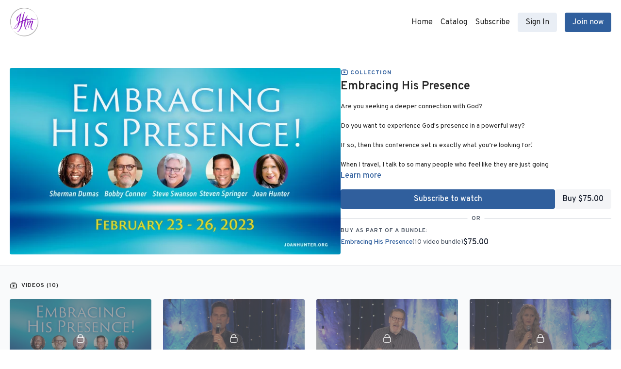

--- FILE ---
content_type: text/vnd.turbo-stream.html; charset=utf-8
request_url: https://joanhunter.tv/programs/collection-ljs8o2dun48.turbo_stream?playlist_position=thumbnails&preview=false
body_size: -26
content:
<!DOCTYPE html><html><head><meta name="csrf-param" content="authenticity_token" />
<meta name="csrf-token" content="7rMaLO7BQb2_5CPYpfykIBFeVZjiyJb5VqODnkCxWD2kkgqHWsgnesIJRrpghI97z6oEJlk_u97HwXeGK7zI6Q" /></head><body><turbo-stream action="update" target="program_show"><template>
  <turbo-frame id="program_player">
      <turbo-frame id="program_collection_homepage" src="/programs/collection-ljs8o2dun48/collection_homepage?playlist_position=thumbnails&amp;preview=false">
</turbo-frame></turbo-frame></template></turbo-stream></body></html>

--- FILE ---
content_type: text/vnd.turbo-stream.html; charset=utf-8
request_url: https://joanhunter.tv/programs/collection-ljs8o2dun48/collection_homepage?playlist_position=thumbnails&preview=false
body_size: 48080
content:
<turbo-stream action="update" target="program_collection_homepage"><template><div class="hidden"
     data-controller="integrations"
     data-integrations-facebook-pixel-enabled-value="false"
     data-integrations-google-tag-manager-enabled-value="false"
     data-integrations-google-analytics-enabled-value="false"
>
  <span class="hidden"
        data-integrations-target="gTag"
        data-event="ViewContent"
        data-payload-attributes='["content_name"]'
        data-payload-values='[&quot;Embracing His Presence&quot;]'
  ></span>
  <span class="hidden"
        data-integrations-target="fbPx"
        data-event="ViewContent"
        data-payload-attributes='["content_name"]'
        data-payload-values='[&quot;Embracing His Presence&quot;]'
  ></span>
</div>

<div class="collection pt-0 lg:pt-4">
    <div
      class='container hotwired'
      id="collection_cover"
      data-controller="program program-details-modal"
      data-program-id="2083048"
    >
      
<ds-modal no-background="" size="small" with-close-icon id="more-details-modal" data-action="close->program-details-modal#closeDetailModal">
  <div class="bg-ds-default">
    <div class="p-6 pb-0 max-h-[calc(100vh-190px)] overflow-y-auto">
      <p class="text-ds-default text-ds-large-bold mb-4">Embracing His Presence</p>
      <p class="text-ds-small-semi-bold-uppercase text-ds-muted mb-4">About</p>
      <div class="content-description text-ds-base-regular text-ds-default mb-6" data-program-details-modal-target="modalContent"></div>
      <div class="p-4 bg-ds-overlay flex flex-col gap-2 rounded overflow-x-auto">
        <div class="flex w-full gap-2">
          <div class="text-ds-small-medium text-ds-default w-[100px]">Released</div>
          <div class="text-ds-small-regular text-ds-default">February 2023</div>
        </div>
          <div class="flex w-full gap-2">
              <div class="text-ds-small-medium text-ds-default w-[100px] shrink-0">Categories</div>
            <div class="flex flex-col w-full">
                <div class="flex">
                  <a
                    class="shrink-0 text-primary text-ds-small-medium inline-block mr-1"
                    target="_blank"
                    href="/categories/embracing-his-presence"
                    data-turbo-frame="_top"
                  >
                    Embracing His Presence
                  </a>
                  <span class="shrink-0 inline-block text-ds-small-regular text-ds-muted">
                    (10 videos)
                  </span>
                </div>
                <div class="flex">
                  <a
                    class="shrink-0 text-primary text-ds-small-medium inline-block mr-1"
                    target="_blank"
                    href="/categories/conference-sets"
                    data-turbo-frame="_top"
                  >
                    Conference Sets
                  </a>
                  <span class="shrink-0 inline-block text-ds-small-regular text-ds-muted">
                    (138 videos)
                  </span>
                </div>
            </div>
          </div>
      </div>
    </div>
    <div class="text-right p-6 pt-2">
      <ds-button variant="primary" onclick="document.getElementById('more-details-modal').close()">Close</ds-button>
    </div>
  </div>
</ds-modal>

<div class="flex flex-col lg:flex-row gap-x-12 mb-6 lg:mb-0">
    <div class="h-full w-full lg:w-[55%] relative">
        <img
          src="https://alpha.uscreencdn.com/images/programs/2083048/horizontal/1920x1080_JHM_Embracing_2023_banner.1675965309.jpg?auto=webp&width=700"
          srcset="https://alpha.uscreencdn.com/images/programs/2083048/horizontal/1920x1080_JHM_Embracing_2023_banner.1675965309.jpg?auto=webp&width=700,
                  https://alpha.uscreencdn.com/images/programs/2083048/horizontal/1920x1080_JHM_Embracing_2023_banner.1675965309.jpg?auto=webp&width=1050 2x"
          alt="Embracing His Presence"
          class="aspect-video rounded h-auto w-full"
        >
    </div>
  <div id="program_about" class="w-full lg:w-[45%] lg:mb-5">
      <p class="text-primary text-ds-tiny-bold-uppercase mb-1 mt-4 lg:mt-0">
        <ds-icon class="inline-block align-sub" size="16px" name='playlist'></ds-icon> Collection
      </p>
      <h1 class="text-ds-title-2-semi-bold mt-2 lg:mt-0">
        Embracing His Presence
      </h1>
    <div class="mt-4 text-ds-small-regular">
      <div  class="content-description line-clamp-3 max-h-[60px] xl:line-clamp-[7] xl:max-h-[140px] xl:aria-expanded:line-clamp-[11] xl:aria-expanded:max-h-[220px]" data-program-details-modal-target="description">
        <div class="editor-content"><p>Are you seeking a&nbsp;deeper connection&nbsp;with God?&nbsp;</p><br><p>Do you want to&nbsp;experience God's presence&nbsp;in a powerful way?</p><p>If so, then this conference set is exactly what you’re looking for!</p><p>When I travel,&nbsp;I talk to so many people who feel like they are just going</p><p>through the motions of their faith.&nbsp;They've lost their spark and passion</p><p>for the things of God.</p><br><p>That's not how our relationship with God is meant to be.&nbsp;He wants us&nbsp;to be</p><p>ignited with love and passion and excited&nbsp;about all the things we get to</p><p>experience in life with Him.</p><br><p>This conference was designed to help you&nbsp;reconnect&nbsp;with God,</p><p>or&nbsp;connect with Him on a deeper level&nbsp;so you can&nbsp;deepen your faith,</p><p>and feel your true purpose again!</p><br><p>You'll be inspired by the&nbsp;powerful messages&nbsp;of our&nbsp;anointed keynote</p><p>speakers&nbsp;including:</p><p> Joan Hunter&nbsp;</p><p> Sherman Dumas</p><p> Bobby Conner</p><p> Steve Swanson</p><p> Steven Springer</p><br><p>With this conference set, you’ll get “lifetime access” to all 9 sessions of this</p><p>amazing time in the presence of the Lord to help you shift the atmosphere</p><p>in your home and workplace today!</p><br><p>Get Access Now!</p></div>
      </div>
      <ds-button variant="text" data-action="click->program-details-modal#openDetailModal" class="cursor-pointer">Learn more</ds-button>
    </div>
    <div class="mt-4 flex flex-col sm:flex-row gap-2 ">
            <ds-button href="/checkout/new?o=151049" data-turbo-frame="_top" class="w-full" variant="primary">
                Subscribe to watch
            </ds-button>
          <ds-button class="shrink-0" href="/checkout/new?o=p2083048" variant="regular" data-turbo-frame="_top">
            Buy $75.00</ds-button>
    </div>
        <div class="w-full h-[1px] my-4 mt-5 relative" style="background-color: var(--ds-border-default)">
            <span class="absolute left-1/2 top-1/2 -translate-x-1/2 -translate-y-1/2 bg-ds-default px-2 text-ds-muted text-ds-tiny-semi-bold-uppercase">
              OR
            </span>
        </div>
        <div>
          <p class="text-ds-tiny-semi-bold-uppercase text-ds-muted mt-4">Buy as part of a bundle:</p>
            <div>
              <a class="inline-flex gap-2 items-center mt-1 w-full" href="/checkout/new?o=89389" data-turbo-frame="_top">
                <span class="text-ds-small-medium text-primary truncate">
                  Embracing His Presence
                </span>
                <span class="text-ds-small-regular text-ds-muted shrink-0">
                  (10 video bundle)
                </span>
                  <span class="text-ds-default text-ds-base-medium">
                    $75.00
                  </span>
              </a>
            </div>
        </div>
  </div>
</div>

    </div>

  <div class="collection-videos relative bg-ds-inset border-y border-ds-default mt-4" id="program_playlist">
    <div class="container">
      <div
        class="py-8"
        data-area="playlist"
        data-controller="playlist-modal"
        data-playlist-modal-root-url-value="https://joanhunter.tv"
      >
          <ds-modal
            id="free-video-modal"
            size="large"
            with-close-icon
            close-icon-in-backdrop
            no-background
            
            data-action="close->playlist-modal#stopVideo"
            data-playlist-modal-target="modal"
          >
            <div data-controller="integrations"
                 data-integrations-facebook-pixel-enabled-value="false"
                 data-integrations-google-tag-manager-enabled-value="false"
                 data-integrations-google-analytics-enabled-value="false"
                 class="bg-ds-subtle"
            >
              <turbo-frame id="free_program"></turbo-frame>            </div>
          </ds-modal>

        <div class="flex items-center justify-between mb-5">
          <p class="collection-videos-counter text-ds-tiny-semi-bold-uppercase" data-area="counter">
            <ds-icon size="16px" class="pr-1 inline-block align-bottom" name='playlist'></ds-icon>
            Videos (10)
          </p>
        </div>
          <div class="playlist-divider mt-4 mb-3 md:hidden col-span-full" data-area="playlist-divider">
            
          </div>
            <ds-swiper
              initial-slide="0"
              class="md:hidden"
              md="disabled:true"
              overflow-visible
              options="{&quot;slidesPerView&quot;:2.3,&quot;spaceBetween&quot;:8}"
            >
                <swiper-slide>
                    <div class="content-item block pointer-events-none swiper-slide" data-cid="2972096">
    <div class="content-item-video relative">
      <div aria-hidden="true" style="padding-bottom: 56%;"></div>
      <img alt="Embracing His Presence" class="rounded absolute object-cover h-full w-full top-0 left-0" style="opacity: 1;" srcset="https://alpha.uscreencdn.com/images/programs/2080214/horizontal/sAYaWlROD0PNMw.jpg?auto=webp&amp;width=350 350w, https://alpha.uscreencdn.com/images/programs/2080214/horizontal/sAYaWlROD0PNMw.jpg?auto=webp&amp;width=700 700w, https://alpha.uscreencdn.com/images/programs/2080214/horizontal/sAYaWlROD0PNMw.jpg?auto=webp&amp;width=1050 1050w" loading="lazy" decoding="async" src="https://alpha.uscreencdn.com/images/programs/2080214/horizontal/sAYaWlROD0PNMw.jpg" />
      <div class="badge flex justify-center items-center text-white content-card-badge">
        <span class="badge-item">00:30</span>
      </div>
      <div class="absolute flex items-center justify-center inset-0 bg-transparent-light text-white rounded" data-test="lock-icon">
        <svg xmlns="http://www.w3.org/2000/svg" viewBox="0 0 18 20" data-area="lock-icon" height="18" width="20"><g fill="none" fill-rule="evenodd" stroke="currentColor" stroke-linecap="round" stroke-linejoin="round" stroke-width="1.5"><path d="M13.927 18.872H3.634C2.18 18.872 1 17.727 1 16.312V10.35c0-1.413 1.18-2.56 2.634-2.56h10.293c1.455 0 2.634 1.147 2.634 2.56v5.964c0 1.414-1.179 2.56-2.634 2.56z"></path><path d="M3.81 7.79V5.83C3.81 3.162 6.035 1 8.78 1c2.746 0 4.97 2.162 4.97 4.829V7.79"></path></g></svg>

      </div>
    </div>
    <p class="content-item-title mt-2 text-ds-base-regular truncate" title="Embracing His Presence">Embracing His Presence</p>
    <p class="content-item-description text-ds-muted text-ds-small-regular line-clamp-2 h-10"></p>
  </div>

                </swiper-slide>
                <swiper-slide>
                    <div class="content-item block pointer-events-none swiper-slide" data-cid="3002991">
    <div class="content-item-video relative">
      <div aria-hidden="true" style="padding-bottom: 56%;"></div>
      <img alt="Embracing His Presence Session 01" class="rounded absolute object-cover h-full w-full top-0 left-0" style="opacity: 1;" srcset="https://alpha.uscreencdn.com/images/programs/2113682/horizontal/DRdF1y6ErwENvg.jpg?auto=webp&amp;width=350 350w, https://alpha.uscreencdn.com/images/programs/2113682/horizontal/DRdF1y6ErwENvg.jpg?auto=webp&amp;width=700 700w, https://alpha.uscreencdn.com/images/programs/2113682/horizontal/DRdF1y6ErwENvg.jpg?auto=webp&amp;width=1050 1050w" loading="lazy" decoding="async" src="https://alpha.uscreencdn.com/images/programs/2113682/horizontal/DRdF1y6ErwENvg.jpg" />
      <div class="badge flex justify-center items-center text-white content-card-badge">
        <span class="badge-item">01:09:51</span>
      </div>
      <div class="absolute flex items-center justify-center inset-0 bg-transparent-light text-white rounded" data-test="lock-icon">
        <svg xmlns="http://www.w3.org/2000/svg" viewBox="0 0 18 20" data-area="lock-icon" height="18" width="20"><g fill="none" fill-rule="evenodd" stroke="currentColor" stroke-linecap="round" stroke-linejoin="round" stroke-width="1.5"><path d="M13.927 18.872H3.634C2.18 18.872 1 17.727 1 16.312V10.35c0-1.413 1.18-2.56 2.634-2.56h10.293c1.455 0 2.634 1.147 2.634 2.56v5.964c0 1.414-1.179 2.56-2.634 2.56z"></path><path d="M3.81 7.79V5.83C3.81 3.162 6.035 1 8.78 1c2.746 0 4.97 2.162 4.97 4.829V7.79"></path></g></svg>

      </div>
    </div>
    <p class="content-item-title mt-2 text-ds-base-regular truncate" title="Embracing His Presence Session 01">Embracing His Presence Session 01</p>
    <p class="content-item-description text-ds-muted text-ds-small-regular line-clamp-2 h-10"></p>
  </div>

                </swiper-slide>
                <swiper-slide>
                    <div class="content-item block pointer-events-none swiper-slide" data-cid="3002992">
    <div class="content-item-video relative">
      <div aria-hidden="true" style="padding-bottom: 56%;"></div>
      <img alt="Embracing His Presence Session 02" class="rounded absolute object-cover h-full w-full top-0 left-0" style="opacity: 1;" srcset="https://alpha.uscreencdn.com/images/programs/2113669/horizontal/A7fZg3rM2sCUXw.jpg?auto=webp&amp;width=350 350w, https://alpha.uscreencdn.com/images/programs/2113669/horizontal/A7fZg3rM2sCUXw.jpg?auto=webp&amp;width=700 700w, https://alpha.uscreencdn.com/images/programs/2113669/horizontal/A7fZg3rM2sCUXw.jpg?auto=webp&amp;width=1050 1050w" loading="lazy" decoding="async" src="https://alpha.uscreencdn.com/images/programs/2113669/horizontal/A7fZg3rM2sCUXw.jpg" />
      <div class="badge flex justify-center items-center text-white content-card-badge">
        <span class="badge-item">01:05:40</span>
      </div>
      <div class="absolute flex items-center justify-center inset-0 bg-transparent-light text-white rounded" data-test="lock-icon">
        <svg xmlns="http://www.w3.org/2000/svg" viewBox="0 0 18 20" data-area="lock-icon" height="18" width="20"><g fill="none" fill-rule="evenodd" stroke="currentColor" stroke-linecap="round" stroke-linejoin="round" stroke-width="1.5"><path d="M13.927 18.872H3.634C2.18 18.872 1 17.727 1 16.312V10.35c0-1.413 1.18-2.56 2.634-2.56h10.293c1.455 0 2.634 1.147 2.634 2.56v5.964c0 1.414-1.179 2.56-2.634 2.56z"></path><path d="M3.81 7.79V5.83C3.81 3.162 6.035 1 8.78 1c2.746 0 4.97 2.162 4.97 4.829V7.79"></path></g></svg>

      </div>
    </div>
    <p class="content-item-title mt-2 text-ds-base-regular truncate" title="Embracing His Presence Session 02">Embracing His Presence Session 02</p>
    <p class="content-item-description text-ds-muted text-ds-small-regular line-clamp-2 h-10"></p>
  </div>

                </swiper-slide>
                <swiper-slide>
                    <div class="content-item block pointer-events-none swiper-slide" data-cid="3002993">
    <div class="content-item-video relative">
      <div aria-hidden="true" style="padding-bottom: 56%;"></div>
      <img alt="Embracing His Presence Session 03" class="rounded absolute object-cover h-full w-full top-0 left-0" style="opacity: 1;" srcset="https://alpha.uscreencdn.com/images/programs/2113646/horizontal/9RVW56k-0eH3TA.jpg?auto=webp&amp;width=350 350w, https://alpha.uscreencdn.com/images/programs/2113646/horizontal/9RVW56k-0eH3TA.jpg?auto=webp&amp;width=700 700w, https://alpha.uscreencdn.com/images/programs/2113646/horizontal/9RVW56k-0eH3TA.jpg?auto=webp&amp;width=1050 1050w" loading="lazy" decoding="async" src="https://alpha.uscreencdn.com/images/programs/2113646/horizontal/9RVW56k-0eH3TA.jpg" />
      <div class="badge flex justify-center items-center text-white content-card-badge">
        <span class="badge-item">17:55</span>
      </div>
      <div class="absolute flex items-center justify-center inset-0 bg-transparent-light text-white rounded" data-test="lock-icon">
        <svg xmlns="http://www.w3.org/2000/svg" viewBox="0 0 18 20" data-area="lock-icon" height="18" width="20"><g fill="none" fill-rule="evenodd" stroke="currentColor" stroke-linecap="round" stroke-linejoin="round" stroke-width="1.5"><path d="M13.927 18.872H3.634C2.18 18.872 1 17.727 1 16.312V10.35c0-1.413 1.18-2.56 2.634-2.56h10.293c1.455 0 2.634 1.147 2.634 2.56v5.964c0 1.414-1.179 2.56-2.634 2.56z"></path><path d="M3.81 7.79V5.83C3.81 3.162 6.035 1 8.78 1c2.746 0 4.97 2.162 4.97 4.829V7.79"></path></g></svg>

      </div>
    </div>
    <p class="content-item-title mt-2 text-ds-base-regular truncate" title="Embracing His Presence Session 03">Embracing His Presence Session 03</p>
    <p class="content-item-description text-ds-muted text-ds-small-regular line-clamp-2 h-10"></p>
  </div>

                </swiper-slide>
                <swiper-slide>
                    <div class="content-item block pointer-events-none swiper-slide" data-cid="3002994">
    <div class="content-item-video relative">
      <div aria-hidden="true" style="padding-bottom: 56%;"></div>
      <img alt="Embracing His Presence Session 04" class="rounded absolute object-cover h-full w-full top-0 left-0" style="opacity: 1;" srcset="https://alpha.uscreencdn.com/images/programs/2113657/horizontal/kovyWlWpIWBVLg.jpg?auto=webp&amp;width=350 350w, https://alpha.uscreencdn.com/images/programs/2113657/horizontal/kovyWlWpIWBVLg.jpg?auto=webp&amp;width=700 700w, https://alpha.uscreencdn.com/images/programs/2113657/horizontal/kovyWlWpIWBVLg.jpg?auto=webp&amp;width=1050 1050w" loading="lazy" decoding="async" src="https://alpha.uscreencdn.com/images/programs/2113657/horizontal/kovyWlWpIWBVLg.jpg" />
      <div class="badge flex justify-center items-center text-white content-card-badge">
        <span class="badge-item">46:50</span>
      </div>
      <div class="absolute flex items-center justify-center inset-0 bg-transparent-light text-white rounded" data-test="lock-icon">
        <svg xmlns="http://www.w3.org/2000/svg" viewBox="0 0 18 20" data-area="lock-icon" height="18" width="20"><g fill="none" fill-rule="evenodd" stroke="currentColor" stroke-linecap="round" stroke-linejoin="round" stroke-width="1.5"><path d="M13.927 18.872H3.634C2.18 18.872 1 17.727 1 16.312V10.35c0-1.413 1.18-2.56 2.634-2.56h10.293c1.455 0 2.634 1.147 2.634 2.56v5.964c0 1.414-1.179 2.56-2.634 2.56z"></path><path d="M3.81 7.79V5.83C3.81 3.162 6.035 1 8.78 1c2.746 0 4.97 2.162 4.97 4.829V7.79"></path></g></svg>

      </div>
    </div>
    <p class="content-item-title mt-2 text-ds-base-regular truncate" title="Embracing His Presence Session 04">Embracing His Presence Session 04</p>
    <p class="content-item-description text-ds-muted text-ds-small-regular line-clamp-2 h-10"></p>
  </div>

                </swiper-slide>
                <swiper-slide>
                    <div class="content-item block pointer-events-none swiper-slide" data-cid="3004038">
    <div class="content-item-video relative">
      <div aria-hidden="true" style="padding-bottom: 56%;"></div>
      <img alt="Embracing His Presence Session 05" class="rounded absolute object-cover h-full w-full top-0 left-0" style="opacity: 1;" srcset="https://alpha.uscreencdn.com/images/programs/2113778/horizontal/alrIRdRYsl7-GA.jpg?auto=webp&amp;width=350 350w, https://alpha.uscreencdn.com/images/programs/2113778/horizontal/alrIRdRYsl7-GA.jpg?auto=webp&amp;width=700 700w, https://alpha.uscreencdn.com/images/programs/2113778/horizontal/alrIRdRYsl7-GA.jpg?auto=webp&amp;width=1050 1050w" loading="lazy" decoding="async" src="https://alpha.uscreencdn.com/images/programs/2113778/horizontal/alrIRdRYsl7-GA.jpg" />
      <div class="badge flex justify-center items-center text-white content-card-badge">
        <span class="badge-item">01:21:36</span>
      </div>
      <div class="absolute flex items-center justify-center inset-0 bg-transparent-light text-white rounded" data-test="lock-icon">
        <svg xmlns="http://www.w3.org/2000/svg" viewBox="0 0 18 20" data-area="lock-icon" height="18" width="20"><g fill="none" fill-rule="evenodd" stroke="currentColor" stroke-linecap="round" stroke-linejoin="round" stroke-width="1.5"><path d="M13.927 18.872H3.634C2.18 18.872 1 17.727 1 16.312V10.35c0-1.413 1.18-2.56 2.634-2.56h10.293c1.455 0 2.634 1.147 2.634 2.56v5.964c0 1.414-1.179 2.56-2.634 2.56z"></path><path d="M3.81 7.79V5.83C3.81 3.162 6.035 1 8.78 1c2.746 0 4.97 2.162 4.97 4.829V7.79"></path></g></svg>

      </div>
    </div>
    <p class="content-item-title mt-2 text-ds-base-regular truncate" title="Embracing His Presence Session 05">Embracing His Presence Session 05</p>
    <p class="content-item-description text-ds-muted text-ds-small-regular line-clamp-2 h-10"></p>
  </div>

                </swiper-slide>
                <swiper-slide>
                    <div class="content-item block pointer-events-none swiper-slide" data-cid="3002995">
    <div class="content-item-video relative">
      <div aria-hidden="true" style="padding-bottom: 56%;"></div>
      <img alt="Embracing His Presence Session 06" class="rounded absolute object-cover h-full w-full top-0 left-0" style="opacity: 1;" srcset="https://alpha.uscreencdn.com/images/programs/2113758/horizontal/Q_Z2e1rycLM_IA.jpg?auto=webp&amp;width=350 350w, https://alpha.uscreencdn.com/images/programs/2113758/horizontal/Q_Z2e1rycLM_IA.jpg?auto=webp&amp;width=700 700w, https://alpha.uscreencdn.com/images/programs/2113758/horizontal/Q_Z2e1rycLM_IA.jpg?auto=webp&amp;width=1050 1050w" loading="lazy" decoding="async" src="https://alpha.uscreencdn.com/images/programs/2113758/horizontal/Q_Z2e1rycLM_IA.jpg" />
      <div class="badge flex justify-center items-center text-white content-card-badge">
        <span class="badge-item">56:23</span>
      </div>
      <div class="absolute flex items-center justify-center inset-0 bg-transparent-light text-white rounded" data-test="lock-icon">
        <svg xmlns="http://www.w3.org/2000/svg" viewBox="0 0 18 20" data-area="lock-icon" height="18" width="20"><g fill="none" fill-rule="evenodd" stroke="currentColor" stroke-linecap="round" stroke-linejoin="round" stroke-width="1.5"><path d="M13.927 18.872H3.634C2.18 18.872 1 17.727 1 16.312V10.35c0-1.413 1.18-2.56 2.634-2.56h10.293c1.455 0 2.634 1.147 2.634 2.56v5.964c0 1.414-1.179 2.56-2.634 2.56z"></path><path d="M3.81 7.79V5.83C3.81 3.162 6.035 1 8.78 1c2.746 0 4.97 2.162 4.97 4.829V7.79"></path></g></svg>

      </div>
    </div>
    <p class="content-item-title mt-2 text-ds-base-regular truncate" title="Embracing His Presence Session 06">Embracing His Presence Session 06</p>
    <p class="content-item-description text-ds-muted text-ds-small-regular line-clamp-2 h-10"></p>
  </div>

                </swiper-slide>
                <swiper-slide>
                    <div class="content-item block pointer-events-none swiper-slide" data-cid="3003802">
    <div class="content-item-video relative">
      <div aria-hidden="true" style="padding-bottom: 56%;"></div>
      <img alt="Embracing His Presence Session 07" class="rounded absolute object-cover h-full w-full top-0 left-0" style="opacity: 1;" srcset="https://alpha.uscreencdn.com/images/programs/2113766/horizontal/aZOa3tnN1fkozg.jpg?auto=webp&amp;width=350 350w, https://alpha.uscreencdn.com/images/programs/2113766/horizontal/aZOa3tnN1fkozg.jpg?auto=webp&amp;width=700 700w, https://alpha.uscreencdn.com/images/programs/2113766/horizontal/aZOa3tnN1fkozg.jpg?auto=webp&amp;width=1050 1050w" loading="lazy" decoding="async" src="https://alpha.uscreencdn.com/images/programs/2113766/horizontal/aZOa3tnN1fkozg.jpg" />
      <div class="badge flex justify-center items-center text-white content-card-badge">
        <span class="badge-item">01:16:24</span>
      </div>
      <div class="absolute flex items-center justify-center inset-0 bg-transparent-light text-white rounded" data-test="lock-icon">
        <svg xmlns="http://www.w3.org/2000/svg" viewBox="0 0 18 20" data-area="lock-icon" height="18" width="20"><g fill="none" fill-rule="evenodd" stroke="currentColor" stroke-linecap="round" stroke-linejoin="round" stroke-width="1.5"><path d="M13.927 18.872H3.634C2.18 18.872 1 17.727 1 16.312V10.35c0-1.413 1.18-2.56 2.634-2.56h10.293c1.455 0 2.634 1.147 2.634 2.56v5.964c0 1.414-1.179 2.56-2.634 2.56z"></path><path d="M3.81 7.79V5.83C3.81 3.162 6.035 1 8.78 1c2.746 0 4.97 2.162 4.97 4.829V7.79"></path></g></svg>

      </div>
    </div>
    <p class="content-item-title mt-2 text-ds-base-regular truncate" title="Embracing His Presence Session 07">Embracing His Presence Session 07</p>
    <p class="content-item-description text-ds-muted text-ds-small-regular line-clamp-2 h-10"></p>
  </div>

                </swiper-slide>
                <swiper-slide>
                    <div class="content-item block pointer-events-none swiper-slide" data-cid="3003803">
    <div class="content-item-video relative">
      <div aria-hidden="true" style="padding-bottom: 56%;"></div>
      <img alt="Embracing His Presence Session 08 1" class="rounded absolute object-cover h-full w-full top-0 left-0" style="opacity: 1;" srcset="https://alpha.uscreencdn.com/images/programs/2113826/horizontal/98abXRvU977exw.jpg?auto=webp&amp;width=350 350w, https://alpha.uscreencdn.com/images/programs/2113826/horizontal/98abXRvU977exw.jpg?auto=webp&amp;width=700 700w, https://alpha.uscreencdn.com/images/programs/2113826/horizontal/98abXRvU977exw.jpg?auto=webp&amp;width=1050 1050w" loading="lazy" decoding="async" src="https://alpha.uscreencdn.com/images/programs/2113826/horizontal/98abXRvU977exw.jpg" />
      <div class="badge flex justify-center items-center text-white content-card-badge">
        <span class="badge-item">01:26:24</span>
      </div>
      <div class="absolute flex items-center justify-center inset-0 bg-transparent-light text-white rounded" data-test="lock-icon">
        <svg xmlns="http://www.w3.org/2000/svg" viewBox="0 0 18 20" data-area="lock-icon" height="18" width="20"><g fill="none" fill-rule="evenodd" stroke="currentColor" stroke-linecap="round" stroke-linejoin="round" stroke-width="1.5"><path d="M13.927 18.872H3.634C2.18 18.872 1 17.727 1 16.312V10.35c0-1.413 1.18-2.56 2.634-2.56h10.293c1.455 0 2.634 1.147 2.634 2.56v5.964c0 1.414-1.179 2.56-2.634 2.56z"></path><path d="M3.81 7.79V5.83C3.81 3.162 6.035 1 8.78 1c2.746 0 4.97 2.162 4.97 4.829V7.79"></path></g></svg>

      </div>
    </div>
    <p class="content-item-title mt-2 text-ds-base-regular truncate" title="Embracing His Presence Session 08 1">Embracing His Presence Session 08 1</p>
    <p class="content-item-description text-ds-muted text-ds-small-regular line-clamp-2 h-10"></p>
  </div>

                </swiper-slide>
                <swiper-slide>
                    <div class="content-item block pointer-events-none swiper-slide" data-cid="3003804">
    <div class="content-item-video relative">
      <div aria-hidden="true" style="padding-bottom: 56%;"></div>
      <img alt="Embracing His Presence Session 09 1" class="rounded absolute object-cover h-full w-full top-0 left-0" style="opacity: 1;" srcset="https://alpha.uscreencdn.com/images/programs/2113814/horizontal/YuNMtPxSOmfafg.jpg?auto=webp&amp;width=350 350w, https://alpha.uscreencdn.com/images/programs/2113814/horizontal/YuNMtPxSOmfafg.jpg?auto=webp&amp;width=700 700w, https://alpha.uscreencdn.com/images/programs/2113814/horizontal/YuNMtPxSOmfafg.jpg?auto=webp&amp;width=1050 1050w" loading="lazy" decoding="async" src="https://alpha.uscreencdn.com/images/programs/2113814/horizontal/YuNMtPxSOmfafg.jpg" />
      <div class="badge flex justify-center items-center text-white content-card-badge">
        <span class="badge-item">54:14</span>
      </div>
      <div class="absolute flex items-center justify-center inset-0 bg-transparent-light text-white rounded" data-test="lock-icon">
        <svg xmlns="http://www.w3.org/2000/svg" viewBox="0 0 18 20" data-area="lock-icon" height="18" width="20"><g fill="none" fill-rule="evenodd" stroke="currentColor" stroke-linecap="round" stroke-linejoin="round" stroke-width="1.5"><path d="M13.927 18.872H3.634C2.18 18.872 1 17.727 1 16.312V10.35c0-1.413 1.18-2.56 2.634-2.56h10.293c1.455 0 2.634 1.147 2.634 2.56v5.964c0 1.414-1.179 2.56-2.634 2.56z"></path><path d="M3.81 7.79V5.83C3.81 3.162 6.035 1 8.78 1c2.746 0 4.97 2.162 4.97 4.829V7.79"></path></g></svg>

      </div>
    </div>
    <p class="content-item-title mt-2 text-ds-base-regular truncate" title="Embracing His Presence Session 09 1">Embracing His Presence Session 09 1</p>
    <p class="content-item-description text-ds-muted text-ds-small-regular line-clamp-2 h-10"></p>
  </div>

                </swiper-slide>
            </ds-swiper>
        <ds-show-more
          style="--ds-show-more-fade-color: transparent;"
          content-not-clickable
          class="!hidden md:!block"
          float="center"
          disabled="true"
          once
          max-height="550"
          md="disabled:false"
          lg="max-height:900"
        >
          <ds-button slot="button" class="collection-videos-button mt-6">Show all videos</ds-button>
          <div slot="content" class="grid grid-cols-2 md:grid-cols-3 lg:grid-cols-4 gap-6" data-area="chapters">
                <div class="content-item block pointer-events-none" data-cid="2972096">
    <div class="content-item-video relative">
      <div aria-hidden="true" style="padding-bottom: 56%;"></div>
      <img alt="Embracing His Presence" class="rounded absolute object-cover h-full w-full top-0 left-0" style="opacity: 1;" srcset="https://alpha.uscreencdn.com/images/programs/2080214/horizontal/sAYaWlROD0PNMw.jpg?auto=webp&amp;width=350 350w, https://alpha.uscreencdn.com/images/programs/2080214/horizontal/sAYaWlROD0PNMw.jpg?auto=webp&amp;width=700 700w, https://alpha.uscreencdn.com/images/programs/2080214/horizontal/sAYaWlROD0PNMw.jpg?auto=webp&amp;width=1050 1050w" loading="lazy" decoding="async" src="https://alpha.uscreencdn.com/images/programs/2080214/horizontal/sAYaWlROD0PNMw.jpg" />
      <div class="badge flex justify-center items-center text-white content-card-badge">
        <span class="badge-item">00:30</span>
      </div>
      <div class="absolute flex items-center justify-center inset-0 bg-transparent-light text-white rounded" data-test="lock-icon">
        <svg xmlns="http://www.w3.org/2000/svg" viewBox="0 0 18 20" data-area="lock-icon" height="18" width="20"><g fill="none" fill-rule="evenodd" stroke="currentColor" stroke-linecap="round" stroke-linejoin="round" stroke-width="1.5"><path d="M13.927 18.872H3.634C2.18 18.872 1 17.727 1 16.312V10.35c0-1.413 1.18-2.56 2.634-2.56h10.293c1.455 0 2.634 1.147 2.634 2.56v5.964c0 1.414-1.179 2.56-2.634 2.56z"></path><path d="M3.81 7.79V5.83C3.81 3.162 6.035 1 8.78 1c2.746 0 4.97 2.162 4.97 4.829V7.79"></path></g></svg>

      </div>
    </div>
    <p class="content-item-title mt-2 text-ds-base-regular truncate" title="Embracing His Presence">Embracing His Presence</p>
    <p class="content-item-description text-ds-muted text-ds-small-regular line-clamp-2 max-h-10"></p>
  </div>

                <div class="content-item block pointer-events-none" data-cid="3002991">
    <div class="content-item-video relative">
      <div aria-hidden="true" style="padding-bottom: 56%;"></div>
      <img alt="Embracing His Presence Session 01" class="rounded absolute object-cover h-full w-full top-0 left-0" style="opacity: 1;" srcset="https://alpha.uscreencdn.com/images/programs/2113682/horizontal/DRdF1y6ErwENvg.jpg?auto=webp&amp;width=350 350w, https://alpha.uscreencdn.com/images/programs/2113682/horizontal/DRdF1y6ErwENvg.jpg?auto=webp&amp;width=700 700w, https://alpha.uscreencdn.com/images/programs/2113682/horizontal/DRdF1y6ErwENvg.jpg?auto=webp&amp;width=1050 1050w" loading="lazy" decoding="async" src="https://alpha.uscreencdn.com/images/programs/2113682/horizontal/DRdF1y6ErwENvg.jpg" />
      <div class="badge flex justify-center items-center text-white content-card-badge">
        <span class="badge-item">01:09:51</span>
      </div>
      <div class="absolute flex items-center justify-center inset-0 bg-transparent-light text-white rounded" data-test="lock-icon">
        <svg xmlns="http://www.w3.org/2000/svg" viewBox="0 0 18 20" data-area="lock-icon" height="18" width="20"><g fill="none" fill-rule="evenodd" stroke="currentColor" stroke-linecap="round" stroke-linejoin="round" stroke-width="1.5"><path d="M13.927 18.872H3.634C2.18 18.872 1 17.727 1 16.312V10.35c0-1.413 1.18-2.56 2.634-2.56h10.293c1.455 0 2.634 1.147 2.634 2.56v5.964c0 1.414-1.179 2.56-2.634 2.56z"></path><path d="M3.81 7.79V5.83C3.81 3.162 6.035 1 8.78 1c2.746 0 4.97 2.162 4.97 4.829V7.79"></path></g></svg>

      </div>
    </div>
    <p class="content-item-title mt-2 text-ds-base-regular truncate" title="Embracing His Presence Session 01">Embracing His Presence Session 01</p>
    <p class="content-item-description text-ds-muted text-ds-small-regular line-clamp-2 max-h-10"></p>
  </div>

                <div class="content-item block pointer-events-none" data-cid="3002992">
    <div class="content-item-video relative">
      <div aria-hidden="true" style="padding-bottom: 56%;"></div>
      <img alt="Embracing His Presence Session 02" class="rounded absolute object-cover h-full w-full top-0 left-0" style="opacity: 1;" srcset="https://alpha.uscreencdn.com/images/programs/2113669/horizontal/A7fZg3rM2sCUXw.jpg?auto=webp&amp;width=350 350w, https://alpha.uscreencdn.com/images/programs/2113669/horizontal/A7fZg3rM2sCUXw.jpg?auto=webp&amp;width=700 700w, https://alpha.uscreencdn.com/images/programs/2113669/horizontal/A7fZg3rM2sCUXw.jpg?auto=webp&amp;width=1050 1050w" loading="lazy" decoding="async" src="https://alpha.uscreencdn.com/images/programs/2113669/horizontal/A7fZg3rM2sCUXw.jpg" />
      <div class="badge flex justify-center items-center text-white content-card-badge">
        <span class="badge-item">01:05:40</span>
      </div>
      <div class="absolute flex items-center justify-center inset-0 bg-transparent-light text-white rounded" data-test="lock-icon">
        <svg xmlns="http://www.w3.org/2000/svg" viewBox="0 0 18 20" data-area="lock-icon" height="18" width="20"><g fill="none" fill-rule="evenodd" stroke="currentColor" stroke-linecap="round" stroke-linejoin="round" stroke-width="1.5"><path d="M13.927 18.872H3.634C2.18 18.872 1 17.727 1 16.312V10.35c0-1.413 1.18-2.56 2.634-2.56h10.293c1.455 0 2.634 1.147 2.634 2.56v5.964c0 1.414-1.179 2.56-2.634 2.56z"></path><path d="M3.81 7.79V5.83C3.81 3.162 6.035 1 8.78 1c2.746 0 4.97 2.162 4.97 4.829V7.79"></path></g></svg>

      </div>
    </div>
    <p class="content-item-title mt-2 text-ds-base-regular truncate" title="Embracing His Presence Session 02">Embracing His Presence Session 02</p>
    <p class="content-item-description text-ds-muted text-ds-small-regular line-clamp-2 max-h-10"></p>
  </div>

                <div class="content-item block pointer-events-none" data-cid="3002993">
    <div class="content-item-video relative">
      <div aria-hidden="true" style="padding-bottom: 56%;"></div>
      <img alt="Embracing His Presence Session 03" class="rounded absolute object-cover h-full w-full top-0 left-0" style="opacity: 1;" srcset="https://alpha.uscreencdn.com/images/programs/2113646/horizontal/9RVW56k-0eH3TA.jpg?auto=webp&amp;width=350 350w, https://alpha.uscreencdn.com/images/programs/2113646/horizontal/9RVW56k-0eH3TA.jpg?auto=webp&amp;width=700 700w, https://alpha.uscreencdn.com/images/programs/2113646/horizontal/9RVW56k-0eH3TA.jpg?auto=webp&amp;width=1050 1050w" loading="lazy" decoding="async" src="https://alpha.uscreencdn.com/images/programs/2113646/horizontal/9RVW56k-0eH3TA.jpg" />
      <div class="badge flex justify-center items-center text-white content-card-badge">
        <span class="badge-item">17:55</span>
      </div>
      <div class="absolute flex items-center justify-center inset-0 bg-transparent-light text-white rounded" data-test="lock-icon">
        <svg xmlns="http://www.w3.org/2000/svg" viewBox="0 0 18 20" data-area="lock-icon" height="18" width="20"><g fill="none" fill-rule="evenodd" stroke="currentColor" stroke-linecap="round" stroke-linejoin="round" stroke-width="1.5"><path d="M13.927 18.872H3.634C2.18 18.872 1 17.727 1 16.312V10.35c0-1.413 1.18-2.56 2.634-2.56h10.293c1.455 0 2.634 1.147 2.634 2.56v5.964c0 1.414-1.179 2.56-2.634 2.56z"></path><path d="M3.81 7.79V5.83C3.81 3.162 6.035 1 8.78 1c2.746 0 4.97 2.162 4.97 4.829V7.79"></path></g></svg>

      </div>
    </div>
    <p class="content-item-title mt-2 text-ds-base-regular truncate" title="Embracing His Presence Session 03">Embracing His Presence Session 03</p>
    <p class="content-item-description text-ds-muted text-ds-small-regular line-clamp-2 max-h-10"></p>
  </div>

                <div class="content-item block pointer-events-none" data-cid="3002994">
    <div class="content-item-video relative">
      <div aria-hidden="true" style="padding-bottom: 56%;"></div>
      <img alt="Embracing His Presence Session 04" class="rounded absolute object-cover h-full w-full top-0 left-0" style="opacity: 1;" srcset="https://alpha.uscreencdn.com/images/programs/2113657/horizontal/kovyWlWpIWBVLg.jpg?auto=webp&amp;width=350 350w, https://alpha.uscreencdn.com/images/programs/2113657/horizontal/kovyWlWpIWBVLg.jpg?auto=webp&amp;width=700 700w, https://alpha.uscreencdn.com/images/programs/2113657/horizontal/kovyWlWpIWBVLg.jpg?auto=webp&amp;width=1050 1050w" loading="lazy" decoding="async" src="https://alpha.uscreencdn.com/images/programs/2113657/horizontal/kovyWlWpIWBVLg.jpg" />
      <div class="badge flex justify-center items-center text-white content-card-badge">
        <span class="badge-item">46:50</span>
      </div>
      <div class="absolute flex items-center justify-center inset-0 bg-transparent-light text-white rounded" data-test="lock-icon">
        <svg xmlns="http://www.w3.org/2000/svg" viewBox="0 0 18 20" data-area="lock-icon" height="18" width="20"><g fill="none" fill-rule="evenodd" stroke="currentColor" stroke-linecap="round" stroke-linejoin="round" stroke-width="1.5"><path d="M13.927 18.872H3.634C2.18 18.872 1 17.727 1 16.312V10.35c0-1.413 1.18-2.56 2.634-2.56h10.293c1.455 0 2.634 1.147 2.634 2.56v5.964c0 1.414-1.179 2.56-2.634 2.56z"></path><path d="M3.81 7.79V5.83C3.81 3.162 6.035 1 8.78 1c2.746 0 4.97 2.162 4.97 4.829V7.79"></path></g></svg>

      </div>
    </div>
    <p class="content-item-title mt-2 text-ds-base-regular truncate" title="Embracing His Presence Session 04">Embracing His Presence Session 04</p>
    <p class="content-item-description text-ds-muted text-ds-small-regular line-clamp-2 max-h-10"></p>
  </div>

                <div class="content-item block pointer-events-none" data-cid="3004038">
    <div class="content-item-video relative">
      <div aria-hidden="true" style="padding-bottom: 56%;"></div>
      <img alt="Embracing His Presence Session 05" class="rounded absolute object-cover h-full w-full top-0 left-0" style="opacity: 1;" srcset="https://alpha.uscreencdn.com/images/programs/2113778/horizontal/alrIRdRYsl7-GA.jpg?auto=webp&amp;width=350 350w, https://alpha.uscreencdn.com/images/programs/2113778/horizontal/alrIRdRYsl7-GA.jpg?auto=webp&amp;width=700 700w, https://alpha.uscreencdn.com/images/programs/2113778/horizontal/alrIRdRYsl7-GA.jpg?auto=webp&amp;width=1050 1050w" loading="lazy" decoding="async" src="https://alpha.uscreencdn.com/images/programs/2113778/horizontal/alrIRdRYsl7-GA.jpg" />
      <div class="badge flex justify-center items-center text-white content-card-badge">
        <span class="badge-item">01:21:36</span>
      </div>
      <div class="absolute flex items-center justify-center inset-0 bg-transparent-light text-white rounded" data-test="lock-icon">
        <svg xmlns="http://www.w3.org/2000/svg" viewBox="0 0 18 20" data-area="lock-icon" height="18" width="20"><g fill="none" fill-rule="evenodd" stroke="currentColor" stroke-linecap="round" stroke-linejoin="round" stroke-width="1.5"><path d="M13.927 18.872H3.634C2.18 18.872 1 17.727 1 16.312V10.35c0-1.413 1.18-2.56 2.634-2.56h10.293c1.455 0 2.634 1.147 2.634 2.56v5.964c0 1.414-1.179 2.56-2.634 2.56z"></path><path d="M3.81 7.79V5.83C3.81 3.162 6.035 1 8.78 1c2.746 0 4.97 2.162 4.97 4.829V7.79"></path></g></svg>

      </div>
    </div>
    <p class="content-item-title mt-2 text-ds-base-regular truncate" title="Embracing His Presence Session 05">Embracing His Presence Session 05</p>
    <p class="content-item-description text-ds-muted text-ds-small-regular line-clamp-2 max-h-10"></p>
  </div>

                <div class="content-item block pointer-events-none" data-cid="3002995">
    <div class="content-item-video relative">
      <div aria-hidden="true" style="padding-bottom: 56%;"></div>
      <img alt="Embracing His Presence Session 06" class="rounded absolute object-cover h-full w-full top-0 left-0" style="opacity: 1;" srcset="https://alpha.uscreencdn.com/images/programs/2113758/horizontal/Q_Z2e1rycLM_IA.jpg?auto=webp&amp;width=350 350w, https://alpha.uscreencdn.com/images/programs/2113758/horizontal/Q_Z2e1rycLM_IA.jpg?auto=webp&amp;width=700 700w, https://alpha.uscreencdn.com/images/programs/2113758/horizontal/Q_Z2e1rycLM_IA.jpg?auto=webp&amp;width=1050 1050w" loading="lazy" decoding="async" src="https://alpha.uscreencdn.com/images/programs/2113758/horizontal/Q_Z2e1rycLM_IA.jpg" />
      <div class="badge flex justify-center items-center text-white content-card-badge">
        <span class="badge-item">56:23</span>
      </div>
      <div class="absolute flex items-center justify-center inset-0 bg-transparent-light text-white rounded" data-test="lock-icon">
        <svg xmlns="http://www.w3.org/2000/svg" viewBox="0 0 18 20" data-area="lock-icon" height="18" width="20"><g fill="none" fill-rule="evenodd" stroke="currentColor" stroke-linecap="round" stroke-linejoin="round" stroke-width="1.5"><path d="M13.927 18.872H3.634C2.18 18.872 1 17.727 1 16.312V10.35c0-1.413 1.18-2.56 2.634-2.56h10.293c1.455 0 2.634 1.147 2.634 2.56v5.964c0 1.414-1.179 2.56-2.634 2.56z"></path><path d="M3.81 7.79V5.83C3.81 3.162 6.035 1 8.78 1c2.746 0 4.97 2.162 4.97 4.829V7.79"></path></g></svg>

      </div>
    </div>
    <p class="content-item-title mt-2 text-ds-base-regular truncate" title="Embracing His Presence Session 06">Embracing His Presence Session 06</p>
    <p class="content-item-description text-ds-muted text-ds-small-regular line-clamp-2 max-h-10"></p>
  </div>

                <div class="content-item block pointer-events-none" data-cid="3003802">
    <div class="content-item-video relative">
      <div aria-hidden="true" style="padding-bottom: 56%;"></div>
      <img alt="Embracing His Presence Session 07" class="rounded absolute object-cover h-full w-full top-0 left-0" style="opacity: 1;" srcset="https://alpha.uscreencdn.com/images/programs/2113766/horizontal/aZOa3tnN1fkozg.jpg?auto=webp&amp;width=350 350w, https://alpha.uscreencdn.com/images/programs/2113766/horizontal/aZOa3tnN1fkozg.jpg?auto=webp&amp;width=700 700w, https://alpha.uscreencdn.com/images/programs/2113766/horizontal/aZOa3tnN1fkozg.jpg?auto=webp&amp;width=1050 1050w" loading="lazy" decoding="async" src="https://alpha.uscreencdn.com/images/programs/2113766/horizontal/aZOa3tnN1fkozg.jpg" />
      <div class="badge flex justify-center items-center text-white content-card-badge">
        <span class="badge-item">01:16:24</span>
      </div>
      <div class="absolute flex items-center justify-center inset-0 bg-transparent-light text-white rounded" data-test="lock-icon">
        <svg xmlns="http://www.w3.org/2000/svg" viewBox="0 0 18 20" data-area="lock-icon" height="18" width="20"><g fill="none" fill-rule="evenodd" stroke="currentColor" stroke-linecap="round" stroke-linejoin="round" stroke-width="1.5"><path d="M13.927 18.872H3.634C2.18 18.872 1 17.727 1 16.312V10.35c0-1.413 1.18-2.56 2.634-2.56h10.293c1.455 0 2.634 1.147 2.634 2.56v5.964c0 1.414-1.179 2.56-2.634 2.56z"></path><path d="M3.81 7.79V5.83C3.81 3.162 6.035 1 8.78 1c2.746 0 4.97 2.162 4.97 4.829V7.79"></path></g></svg>

      </div>
    </div>
    <p class="content-item-title mt-2 text-ds-base-regular truncate" title="Embracing His Presence Session 07">Embracing His Presence Session 07</p>
    <p class="content-item-description text-ds-muted text-ds-small-regular line-clamp-2 max-h-10"></p>
  </div>

                <div class="content-item block pointer-events-none" data-cid="3003803">
    <div class="content-item-video relative">
      <div aria-hidden="true" style="padding-bottom: 56%;"></div>
      <img alt="Embracing His Presence Session 08 1" class="rounded absolute object-cover h-full w-full top-0 left-0" style="opacity: 1;" srcset="https://alpha.uscreencdn.com/images/programs/2113826/horizontal/98abXRvU977exw.jpg?auto=webp&amp;width=350 350w, https://alpha.uscreencdn.com/images/programs/2113826/horizontal/98abXRvU977exw.jpg?auto=webp&amp;width=700 700w, https://alpha.uscreencdn.com/images/programs/2113826/horizontal/98abXRvU977exw.jpg?auto=webp&amp;width=1050 1050w" loading="lazy" decoding="async" src="https://alpha.uscreencdn.com/images/programs/2113826/horizontal/98abXRvU977exw.jpg" />
      <div class="badge flex justify-center items-center text-white content-card-badge">
        <span class="badge-item">01:26:24</span>
      </div>
      <div class="absolute flex items-center justify-center inset-0 bg-transparent-light text-white rounded" data-test="lock-icon">
        <svg xmlns="http://www.w3.org/2000/svg" viewBox="0 0 18 20" data-area="lock-icon" height="18" width="20"><g fill="none" fill-rule="evenodd" stroke="currentColor" stroke-linecap="round" stroke-linejoin="round" stroke-width="1.5"><path d="M13.927 18.872H3.634C2.18 18.872 1 17.727 1 16.312V10.35c0-1.413 1.18-2.56 2.634-2.56h10.293c1.455 0 2.634 1.147 2.634 2.56v5.964c0 1.414-1.179 2.56-2.634 2.56z"></path><path d="M3.81 7.79V5.83C3.81 3.162 6.035 1 8.78 1c2.746 0 4.97 2.162 4.97 4.829V7.79"></path></g></svg>

      </div>
    </div>
    <p class="content-item-title mt-2 text-ds-base-regular truncate" title="Embracing His Presence Session 08 1">Embracing His Presence Session 08 1</p>
    <p class="content-item-description text-ds-muted text-ds-small-regular line-clamp-2 max-h-10"></p>
  </div>

                <div class="content-item block pointer-events-none" data-cid="3003804">
    <div class="content-item-video relative">
      <div aria-hidden="true" style="padding-bottom: 56%;"></div>
      <img alt="Embracing His Presence Session 09 1" class="rounded absolute object-cover h-full w-full top-0 left-0" style="opacity: 1;" srcset="https://alpha.uscreencdn.com/images/programs/2113814/horizontal/YuNMtPxSOmfafg.jpg?auto=webp&amp;width=350 350w, https://alpha.uscreencdn.com/images/programs/2113814/horizontal/YuNMtPxSOmfafg.jpg?auto=webp&amp;width=700 700w, https://alpha.uscreencdn.com/images/programs/2113814/horizontal/YuNMtPxSOmfafg.jpg?auto=webp&amp;width=1050 1050w" loading="lazy" decoding="async" src="https://alpha.uscreencdn.com/images/programs/2113814/horizontal/YuNMtPxSOmfafg.jpg" />
      <div class="badge flex justify-center items-center text-white content-card-badge">
        <span class="badge-item">54:14</span>
      </div>
      <div class="absolute flex items-center justify-center inset-0 bg-transparent-light text-white rounded" data-test="lock-icon">
        <svg xmlns="http://www.w3.org/2000/svg" viewBox="0 0 18 20" data-area="lock-icon" height="18" width="20"><g fill="none" fill-rule="evenodd" stroke="currentColor" stroke-linecap="round" stroke-linejoin="round" stroke-width="1.5"><path d="M13.927 18.872H3.634C2.18 18.872 1 17.727 1 16.312V10.35c0-1.413 1.18-2.56 2.634-2.56h10.293c1.455 0 2.634 1.147 2.634 2.56v5.964c0 1.414-1.179 2.56-2.634 2.56z"></path><path d="M3.81 7.79V5.83C3.81 3.162 6.035 1 8.78 1c2.746 0 4.97 2.162 4.97 4.829V7.79"></path></g></svg>

      </div>
    </div>
    <p class="content-item-title mt-2 text-ds-base-regular truncate" title="Embracing His Presence Session 09 1">Embracing His Presence Session 09 1</p>
    <p class="content-item-description text-ds-muted text-ds-small-regular line-clamp-2 max-h-10"></p>
  </div>

          </div>
        </ds-show-more>
      </div>
    </div>
  </div>

</div>
</template></turbo-stream>